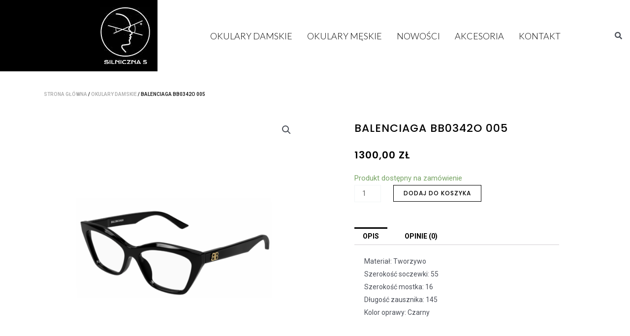

--- FILE ---
content_type: text/css
request_url: https://sklep.optyksilniczna5.pl/wp-content/uploads/elementor/css/post-5.css?ver=1660036134
body_size: 98
content:
.elementor-kit-5{--e-global-color-primary:#000000;--e-global-color-secondary:#54595F;--e-global-color-text:#7A7A7A;--e-global-color-accent:#61CE70;--e-global-typography-primary-font-family:"Lato";--e-global-typography-primary-font-size:18px;--e-global-typography-primary-font-weight:300;--e-global-typography-primary-line-height:24px;--e-global-typography-secondary-font-family:"Lato";--e-global-typography-secondary-font-size:26px;--e-global-typography-secondary-font-weight:500;--e-global-typography-secondary-line-height:26px;--e-global-typography-text-font-family:"Roboto";--e-global-typography-text-font-weight:400;--e-global-typography-accent-font-family:"Roboto";--e-global-typography-accent-font-weight:500;--e-global-typography-63d6ebf-font-family:"Lato";--e-global-typography-63d6ebf-font-size:18px;--e-global-typography-63d6ebf-font-weight:300;--e-global-typography-63d6ebf-line-height:14px;}.elementor-kit-5 p{margin-bottom:0px;}.elementor-kit-5 h2{font-family:"Lato", Sans-serif;font-size:18px;font-weight:300;}.elementor-widget:not(:last-child){margin-bottom:20px;}.elementor-element{--widgets-spacing:20px;}{}h1.entry-title{display:var(--page-title-display);}.elementor-kit-5 e-page-transition{background-color:#FFBC7D;}@media(max-width:1024px){.elementor-section.elementor-section-boxed > .elementor-container{max-width:1024px;}.e-container{--container-max-width:1024px;}}@media(max-width:767px){.elementor-section.elementor-section-boxed > .elementor-container{max-width:767px;}.e-container{--container-max-width:767px;}}

--- FILE ---
content_type: text/css
request_url: https://sklep.optyksilniczna5.pl/wp-content/uploads/elementor/css/post-16.css?ver=1666299929
body_size: 527
content:
.elementor-16 .elementor-element.elementor-element-439a6a8 > .elementor-widget-wrap > .elementor-widget:not(.elementor-widget__width-auto):not(.elementor-widget__width-initial):not(:last-child):not(.elementor-absolute){margin-bottom:0px;}.elementor-16 .elementor-element.elementor-element-439a6a8:not(.elementor-motion-effects-element-type-background) > .elementor-widget-wrap, .elementor-16 .elementor-element.elementor-element-439a6a8 > .elementor-widget-wrap > .elementor-motion-effects-container > .elementor-motion-effects-layer{background-color:#000000;}.elementor-16 .elementor-element.elementor-element-439a6a8 > .elementor-element-populated{transition:background 0.3s, border 0.3s, border-radius 0.3s, box-shadow 0.3s;padding:1em 1em 1em 1em;}.elementor-16 .elementor-element.elementor-element-439a6a8 > .elementor-element-populated > .elementor-background-overlay{transition:background 0.3s, border-radius 0.3s, opacity 0.3s;}.elementor-16 .elementor-element.elementor-element-68a2825{text-align:right;}.elementor-bc-flex-widget .elementor-16 .elementor-element.elementor-element-85c8c55.elementor-column .elementor-widget-wrap{align-items:center;}.elementor-16 .elementor-element.elementor-element-85c8c55.elementor-column.elementor-element[data-element_type="column"] > .elementor-widget-wrap.elementor-element-populated{align-content:center;align-items:center;}.elementor-16 .elementor-element.elementor-element-85c8c55.elementor-column > .elementor-widget-wrap{justify-content:center;}.elementor-16 .elementor-element.elementor-element-eb65b71 .elementor-menu-toggle{margin:0 auto;}.elementor-16 .elementor-element.elementor-element-eb65b71 .elementor-nav-menu .elementor-item{font-family:"Lato", Sans-serif;font-size:18px;font-weight:300;text-transform:uppercase;line-height:24px;}.elementor-16 .elementor-element.elementor-element-eb65b71 .elementor-nav-menu--main .elementor-item{color:#000000;fill:#000000;padding-left:15px;padding-right:15px;}.elementor-16 .elementor-element.elementor-element-eb65b71{width:95%;max-width:95%;}.elementor-16 .elementor-element.elementor-element-b055e90 .hfe-input-focus .hfe-search-icon-toggle input[type=search]{width:250px;}.elementor-16 .elementor-element.elementor-element-b055e90 .hfe-input-focus .hfe-search-form__input:focus{color:#FFFFFF;background-color:#000000;}.elementor-16 .elementor-element.elementor-element-b055e90 .hfe-input-focus .hfe-search-icon-toggle .hfe-search-form__input{border-style:none;border-radius:3px;}.elementor-16 .elementor-element.elementor-element-b055e90 .hfe-search-icon-toggle i:hover{color:#CECECE;border-color:#CECECE;}.elementor-16 .elementor-element.elementor-element-b055e90 .hfe-search-icon-toggle input[type=search]{padding:0 calc( 15px / 2);}.elementor-16 .elementor-element.elementor-element-b055e90 .hfe-search-icon-toggle i.fa-search:before{font-size:15px;}.elementor-16 .elementor-element.elementor-element-b055e90 .hfe-search-icon-toggle i.fa-search, .elementor-16 .elementor-element.elementor-element-b055e90 .hfe-search-icon-toggle{width:15px;}.elementor-16 .elementor-element.elementor-element-b055e90{width:auto;max-width:auto;}.elementor-16 .elementor-element.elementor-element-a40662b > .elementor-widget-wrap > .elementor-widget:not(.elementor-widget__width-auto):not(.elementor-widget__width-initial):not(:last-child):not(.elementor-absolute){margin-bottom:0px;}.elementor-16 .elementor-element.elementor-element-a40662b:not(.elementor-motion-effects-element-type-background) > .elementor-widget-wrap, .elementor-16 .elementor-element.elementor-element-a40662b > .elementor-widget-wrap > .elementor-motion-effects-container > .elementor-motion-effects-layer{background-color:#000000;}.elementor-16 .elementor-element.elementor-element-a40662b > .elementor-element-populated{transition:background 0.3s, border 0.3s, border-radius 0.3s, box-shadow 0.3s;padding:1em 1em 1em 1em;}.elementor-16 .elementor-element.elementor-element-a40662b > .elementor-element-populated > .elementor-background-overlay{transition:background 0.3s, border-radius 0.3s, opacity 0.3s;}.elementor-16 .elementor-element.elementor-element-51d270a{text-align:right;}.elementor-16 .elementor-element.elementor-element-f1c4a3f .hfe-input-focus .hfe-search-icon-toggle input[type=search]{width:250px;}.elementor-16 .elementor-element.elementor-element-f1c4a3f .hfe-input-focus .hfe-search-form__input:focus{color:#FFFFFF;background-color:#000000;}.elementor-16 .elementor-element.elementor-element-f1c4a3f .hfe-input-focus .hfe-search-icon-toggle .hfe-search-form__input{border-style:none;border-radius:3px;}.elementor-16 .elementor-element.elementor-element-f1c4a3f .hfe-search-icon-toggle i:hover{color:#CECECE;border-color:#CECECE;}.elementor-16 .elementor-element.elementor-element-f1c4a3f .hfe-search-icon-toggle input[type=search]{padding:0 calc( 15px / 2);}.elementor-16 .elementor-element.elementor-element-f1c4a3f .hfe-search-icon-toggle i.fa-search:before{font-size:15px;}.elementor-16 .elementor-element.elementor-element-f1c4a3f .hfe-search-icon-toggle i.fa-search, .elementor-16 .elementor-element.elementor-element-f1c4a3f .hfe-search-icon-toggle{width:15px;}.elementor-16 .elementor-element.elementor-element-f1c4a3f{width:auto;max-width:auto;}.elementor-16 .elementor-element.elementor-element-e577a6b .elementor-menu-toggle{margin:0 auto;}.elementor-16 .elementor-element.elementor-element-e577a6b .elementor-nav-menu .elementor-item{font-family:"Lato", Sans-serif;font-size:18px;font-weight:300;text-transform:uppercase;line-height:24px;}.elementor-16 .elementor-element.elementor-element-e577a6b .elementor-nav-menu--main .elementor-item{color:#000000;fill:#000000;padding-left:15px;padding-right:15px;}.elementor-16 .elementor-element.elementor-element-e577a6b{width:95%;max-width:95%;}@media(max-width:767px){.elementor-16 .elementor-element.elementor-element-a40662b{width:50%;}.elementor-16 .elementor-element.elementor-element-51d270a{text-align:left;width:auto;max-width:auto;}.elementor-16 .elementor-element.elementor-element-51d270a img{width:50%;}.elementor-16 .elementor-element.elementor-element-41aa07d{width:50%;}.elementor-bc-flex-widget .elementor-16 .elementor-element.elementor-element-41aa07d.elementor-column .elementor-widget-wrap{align-items:center;}.elementor-16 .elementor-element.elementor-element-41aa07d.elementor-column.elementor-element[data-element_type="column"] > .elementor-widget-wrap.elementor-element-populated{align-content:center;align-items:center;}.elementor-16 .elementor-element.elementor-element-41aa07d.elementor-column > .elementor-widget-wrap{justify-content:flex-end;}.elementor-16 .elementor-element.elementor-element-f1c4a3f .hfe-input-focus .hfe-search-icon-toggle input[type=search]{width:200px;}}@media(min-width:768px){.elementor-16 .elementor-element.elementor-element-439a6a8{width:25%;}.elementor-16 .elementor-element.elementor-element-85c8c55{width:75%;}}

--- FILE ---
content_type: text/css
request_url: https://sklep.optyksilniczna5.pl/wp-content/uploads/elementor/css/post-394.css?ver=1666605906
body_size: 796
content:
.elementor-394 .elementor-element.elementor-element-7eaf1e94:not(.elementor-motion-effects-element-type-background), .elementor-394 .elementor-element.elementor-element-7eaf1e94 > .elementor-motion-effects-container > .elementor-motion-effects-layer{background-image:url("https://sklep.optyksilniczna5.pl/wp-content/uploads/2022/08/image-1.png");background-position:center center;background-size:cover;}.elementor-394 .elementor-element.elementor-element-7eaf1e94 > .elementor-background-overlay{background-color:#000011;opacity:0.84;mix-blend-mode:multiply;transition:background 0.3s, border-radius 0.3s, opacity 0.3s;}.elementor-394 .elementor-element.elementor-element-7eaf1e94{transition:background 0.3s, border 0.3s, border-radius 0.3s, box-shadow 0.3s;padding:60px 0px 40px 0px;}.elementor-394 .elementor-element.elementor-element-7fe15889 img{width:80px;}.elementor-394 .elementor-element.elementor-element-573ea255 .elementor-icon-list-items:not(.elementor-inline-items) .elementor-icon-list-item:not(:last-child){padding-bottom:calc(15px/2);}.elementor-394 .elementor-element.elementor-element-573ea255 .elementor-icon-list-items:not(.elementor-inline-items) .elementor-icon-list-item:not(:first-child){margin-top:calc(15px/2);}.elementor-394 .elementor-element.elementor-element-573ea255 .elementor-icon-list-items.elementor-inline-items .elementor-icon-list-item{margin-right:calc(15px/2);margin-left:calc(15px/2);}.elementor-394 .elementor-element.elementor-element-573ea255 .elementor-icon-list-items.elementor-inline-items{margin-right:calc(-15px/2);margin-left:calc(-15px/2);}body.rtl .elementor-394 .elementor-element.elementor-element-573ea255 .elementor-icon-list-items.elementor-inline-items .elementor-icon-list-item:after{left:calc(-15px/2);}body:not(.rtl) .elementor-394 .elementor-element.elementor-element-573ea255 .elementor-icon-list-items.elementor-inline-items .elementor-icon-list-item:after{right:calc(-15px/2);}.elementor-394 .elementor-element.elementor-element-573ea255 .elementor-icon-list-icon i{color:#FFFFFF;}.elementor-394 .elementor-element.elementor-element-573ea255 .elementor-icon-list-icon svg{fill:#FFFFFF;}.elementor-394 .elementor-element.elementor-element-573ea255 .elementor-icon-list-item:hover .elementor-icon-list-icon i{color:#e8e8e8;}.elementor-394 .elementor-element.elementor-element-573ea255 .elementor-icon-list-item:hover .elementor-icon-list-icon svg{fill:#e8e8e8;}.elementor-394 .elementor-element.elementor-element-573ea255{--e-icon-list-icon-size:13px;}.elementor-394 .elementor-element.elementor-element-573ea255 .elementor-icon-list-text{color:rgba(255,255,255,0.66);padding-left:10px;}.elementor-394 .elementor-element.elementor-element-573ea255 .elementor-icon-list-item:hover .elementor-icon-list-text{color:#ffffff;}.elementor-394 .elementor-element.elementor-element-573ea255 .elementor-icon-list-item > .elementor-icon-list-text, .elementor-394 .elementor-element.elementor-element-573ea255 .elementor-icon-list-item > a{font-family:"Jost", Sans-serif;font-size:14px;font-weight:300;line-height:1em;}.elementor-394 .elementor-element.elementor-element-2ae72235{--grid-template-columns:repeat(0, auto);--icon-size:18px;--grid-column-gap:4px;--grid-row-gap:0px;}.elementor-394 .elementor-element.elementor-element-2ae72235 .elementor-widget-container{text-align:center;}.elementor-394 .elementor-element.elementor-element-2ae72235 .elementor-social-icon{background-color:rgba(0,0,0,0);}.elementor-394 .elementor-element.elementor-element-2ae72235 .elementor-social-icon i{color:#ededed;}.elementor-394 .elementor-element.elementor-element-2ae72235 .elementor-social-icon svg{fill:#ededed;}.elementor-394 .elementor-element.elementor-element-2ae72235 .elementor-social-icon:hover i{color:#ffffff;}.elementor-394 .elementor-element.elementor-element-2ae72235 .elementor-social-icon:hover svg{fill:#ffffff;}.elementor-394 .elementor-element.elementor-element-2ae72235 > .elementor-widget-container{padding:0px 0px 0px 0px;}.elementor-394 .elementor-element.elementor-element-840508a.elementor-column > .elementor-widget-wrap{justify-content:flex-start;}.elementor-394 .elementor-element.elementor-element-14496c3 .elementor-icon-list-items:not(.elementor-inline-items) .elementor-icon-list-item:not(:last-child){padding-bottom:calc(15px/2);}.elementor-394 .elementor-element.elementor-element-14496c3 .elementor-icon-list-items:not(.elementor-inline-items) .elementor-icon-list-item:not(:first-child){margin-top:calc(15px/2);}.elementor-394 .elementor-element.elementor-element-14496c3 .elementor-icon-list-items.elementor-inline-items .elementor-icon-list-item{margin-right:calc(15px/2);margin-left:calc(15px/2);}.elementor-394 .elementor-element.elementor-element-14496c3 .elementor-icon-list-items.elementor-inline-items{margin-right:calc(-15px/2);margin-left:calc(-15px/2);}body.rtl .elementor-394 .elementor-element.elementor-element-14496c3 .elementor-icon-list-items.elementor-inline-items .elementor-icon-list-item:after{left:calc(-15px/2);}body:not(.rtl) .elementor-394 .elementor-element.elementor-element-14496c3 .elementor-icon-list-items.elementor-inline-items .elementor-icon-list-item:after{right:calc(-15px/2);}.elementor-394 .elementor-element.elementor-element-14496c3 .elementor-icon-list-icon i{color:#FFFFFF;}.elementor-394 .elementor-element.elementor-element-14496c3 .elementor-icon-list-icon svg{fill:#FFFFFF;}.elementor-394 .elementor-element.elementor-element-14496c3 .elementor-icon-list-item:hover .elementor-icon-list-icon i{color:#e8e8e8;}.elementor-394 .elementor-element.elementor-element-14496c3 .elementor-icon-list-item:hover .elementor-icon-list-icon svg{fill:#e8e8e8;}.elementor-394 .elementor-element.elementor-element-14496c3{--e-icon-list-icon-size:13px;}.elementor-394 .elementor-element.elementor-element-14496c3 .elementor-icon-list-text{color:rgba(255,255,255,0.66);padding-left:9px;}.elementor-394 .elementor-element.elementor-element-14496c3 .elementor-icon-list-item:hover .elementor-icon-list-text{color:#ffffff;}.elementor-394 .elementor-element.elementor-element-14496c3 .elementor-icon-list-item > .elementor-icon-list-text, .elementor-394 .elementor-element.elementor-element-14496c3 .elementor-icon-list-item > a{font-family:"Jost", Sans-serif;font-size:14px;font-weight:300;line-height:1em;}.elementor-394 .elementor-element.elementor-element-a4f912c .elementor-icon-list-items:not(.elementor-inline-items) .elementor-icon-list-item:not(:last-child){padding-bottom:calc(15px/2);}.elementor-394 .elementor-element.elementor-element-a4f912c .elementor-icon-list-items:not(.elementor-inline-items) .elementor-icon-list-item:not(:first-child){margin-top:calc(15px/2);}.elementor-394 .elementor-element.elementor-element-a4f912c .elementor-icon-list-items.elementor-inline-items .elementor-icon-list-item{margin-right:calc(15px/2);margin-left:calc(15px/2);}.elementor-394 .elementor-element.elementor-element-a4f912c .elementor-icon-list-items.elementor-inline-items{margin-right:calc(-15px/2);margin-left:calc(-15px/2);}body.rtl .elementor-394 .elementor-element.elementor-element-a4f912c .elementor-icon-list-items.elementor-inline-items .elementor-icon-list-item:after{left:calc(-15px/2);}body:not(.rtl) .elementor-394 .elementor-element.elementor-element-a4f912c .elementor-icon-list-items.elementor-inline-items .elementor-icon-list-item:after{right:calc(-15px/2);}.elementor-394 .elementor-element.elementor-element-a4f912c .elementor-icon-list-icon i{color:#FFFFFF;}.elementor-394 .elementor-element.elementor-element-a4f912c .elementor-icon-list-icon svg{fill:#FFFFFF;}.elementor-394 .elementor-element.elementor-element-a4f912c .elementor-icon-list-item:hover .elementor-icon-list-icon i{color:#e8e8e8;}.elementor-394 .elementor-element.elementor-element-a4f912c .elementor-icon-list-item:hover .elementor-icon-list-icon svg{fill:#e8e8e8;}.elementor-394 .elementor-element.elementor-element-a4f912c{--e-icon-list-icon-size:13px;}.elementor-394 .elementor-element.elementor-element-a4f912c .elementor-icon-list-text{color:rgba(255,255,255,0.66);padding-left:9px;}.elementor-394 .elementor-element.elementor-element-a4f912c .elementor-icon-list-item:hover .elementor-icon-list-text{color:#ffffff;}.elementor-394 .elementor-element.elementor-element-a4f912c .elementor-icon-list-item > .elementor-icon-list-text, .elementor-394 .elementor-element.elementor-element-a4f912c .elementor-icon-list-item > a{font-family:"Jost", Sans-serif;font-size:14px;font-weight:300;line-height:1em;}@media(min-width:768px){.elementor-394 .elementor-element.elementor-element-840508a{width:50%;}.elementor-394 .elementor-element.elementor-element-5b73366{width:49.957%;}}@media(max-width:1024px){.elementor-394 .elementor-element.elementor-element-7eaf1e94{padding:30px 20px 30px 20px;}.elementor-394 .elementor-element.elementor-element-573ea255 .elementor-icon-list-item > .elementor-icon-list-text, .elementor-394 .elementor-element.elementor-element-573ea255 .elementor-icon-list-item > a{font-size:13px;}.elementor-394 .elementor-element.elementor-element-14496c3 .elementor-icon-list-item > .elementor-icon-list-text, .elementor-394 .elementor-element.elementor-element-14496c3 .elementor-icon-list-item > a{font-size:13px;}.elementor-394 .elementor-element.elementor-element-a4f912c .elementor-icon-list-item > .elementor-icon-list-text, .elementor-394 .elementor-element.elementor-element-a4f912c .elementor-icon-list-item > a{font-size:13px;}}@media(max-width:767px){.elementor-394 .elementor-element.elementor-element-7eaf1e94{padding:30px 20px 30px 20px;}.elementor-394 .elementor-element.elementor-element-78a4dd58 > .elementor-element-populated{padding:0px 0px 0px 0px;}.elementor-394 .elementor-element.elementor-element-573ea255 .elementor-icon-list-items:not(.elementor-inline-items) .elementor-icon-list-item:not(:last-child){padding-bottom:calc(15px/2);}.elementor-394 .elementor-element.elementor-element-573ea255 .elementor-icon-list-items:not(.elementor-inline-items) .elementor-icon-list-item:not(:first-child){margin-top:calc(15px/2);}.elementor-394 .elementor-element.elementor-element-573ea255 .elementor-icon-list-items.elementor-inline-items .elementor-icon-list-item{margin-right:calc(15px/2);margin-left:calc(15px/2);}.elementor-394 .elementor-element.elementor-element-573ea255 .elementor-icon-list-items.elementor-inline-items{margin-right:calc(-15px/2);margin-left:calc(-15px/2);}body.rtl .elementor-394 .elementor-element.elementor-element-573ea255 .elementor-icon-list-items.elementor-inline-items .elementor-icon-list-item:after{left:calc(-15px/2);}body:not(.rtl) .elementor-394 .elementor-element.elementor-element-573ea255 .elementor-icon-list-items.elementor-inline-items .elementor-icon-list-item:after{right:calc(-15px/2);}.elementor-394 .elementor-element.elementor-element-573ea255 .elementor-icon-list-item > .elementor-icon-list-text, .elementor-394 .elementor-element.elementor-element-573ea255 .elementor-icon-list-item > a{line-height:1.9em;}.elementor-394 .elementor-element.elementor-element-2ae72235{--grid-column-gap:10px;}.elementor-394 .elementor-element.elementor-element-a4f912c .elementor-icon-list-item > .elementor-icon-list-text, .elementor-394 .elementor-element.elementor-element-a4f912c .elementor-icon-list-item > a{line-height:1.8em;}}@media(min-width:1025px){.elementor-394 .elementor-element.elementor-element-7eaf1e94:not(.elementor-motion-effects-element-type-background), .elementor-394 .elementor-element.elementor-element-7eaf1e94 > .elementor-motion-effects-container > .elementor-motion-effects-layer{background-attachment:fixed;}}

--- FILE ---
content_type: text/css
request_url: https://sklep.optyksilniczna5.pl/wp-content/uploads/elementor/css/post-198.css?ver=1668689295
body_size: 865
content:
.elementor-198 .elementor-element.elementor-element-23ffe19{padding:1% 5% 1% 5%;}.elementor-198 .elementor-element.elementor-element-0dca5c5{width:50%;}.elementor-198 .elementor-element.elementor-element-0dca5c5 > .elementor-element-populated{margin:25px 25px 25px 25px;--e-column-margin-right:25px;--e-column-margin-left:25px;padding:0px 0px 0px 0px;}.elementor-198 .elementor-element.elementor-element-c2202fd .woocommerce-breadcrumb{color:#1E1E1E;font-size:10px;font-weight:600;text-transform:uppercase;}.elementor-198 .elementor-element.elementor-element-c2202fd .woocommerce-breadcrumb > a{color:#ADADAD;}.woocommerce .elementor-198 .elementor-element.elementor-element-66ac915 .flex-control-thumbs img{border-style:solid;border-width:15px 15px 15px 15px;}.elementor-198 .elementor-element.elementor-element-7fb14bb{width:50%;}.elementor-198 .elementor-element.elementor-element-7fb14bb:not(.elementor-motion-effects-element-type-background) > .elementor-widget-wrap, .elementor-198 .elementor-element.elementor-element-7fb14bb > .elementor-widget-wrap > .elementor-motion-effects-container > .elementor-motion-effects-layer{background-color:#FFFFFF;}.elementor-198 .elementor-element.elementor-element-7fb14bb > .elementor-element-populated{transition:background 0.3s, border 0.3s, border-radius 0.3s, box-shadow 0.3s;margin:25px 25px 25px 25px;--e-column-margin-right:25px;--e-column-margin-left:25px;padding:65px 55px 55px 55px;}.elementor-198 .elementor-element.elementor-element-7fb14bb > .elementor-element-populated > .elementor-background-overlay{transition:background 0.3s, border-radius 0.3s, opacity 0.3s;}.elementor-198 .elementor-element.elementor-element-1d89800 .elementor-heading-title{color:var( --e-global-color-primary );font-family:"Poppins", Sans-serif;font-size:22px;font-weight:500;text-transform:uppercase;letter-spacing:1px;}.woocommerce .elementor-198 .elementor-element.elementor-element-04a77e7 .price{color:var( --e-global-color-primary );font-family:"Poppins", Sans-serif;font-size:20px;font-weight:600;text-transform:uppercase;line-height:1em;letter-spacing:1px;}.woocommerce .elementor-198 .elementor-element.elementor-element-04a77e7 .price ins{color:var( --e-global-color-accent );}.woocommerce .elementor-198 .elementor-element.elementor-element-8e60033 .woocommerce-product-details__short-description{font-size:14px;}.elementor-198 .elementor-element.elementor-element-0bb5070 .cart button{font-family:"Poppins", Sans-serif;font-size:12px;font-weight:500;text-transform:uppercase;letter-spacing:1px;border-style:solid;border-width:1px 1px 1px 1px;border-radius:0px 0px 0px 0px;color:var( --e-global-color-primary );background-color:#00000000;border-color:var( --e-global-color-primary );transition:all 0.2s;}.elementor-198 .elementor-element.elementor-element-0bb5070 .cart button:hover{color:#B4B4B4;background-color:#00000000;border-color:#B4B4B4;}.elementor-198 .elementor-element.elementor-element-0bb5070 .quantity .qty{transition:all 0.2s;}.woocommerce .elementor-198 .elementor-element.elementor-element-3edfeb7 .woocommerce-tabs ul.wc-tabs li a{color:var( --e-global-color-primary );font-size:14px;text-transform:uppercase;}.woocommerce .elementor-198 .elementor-element.elementor-element-3edfeb7 .woocommerce-tabs .woocommerce-Tabs-panel{font-size:14px;}.woocommerce .elementor-198 .elementor-element.elementor-element-3edfeb7 .woocommerce-tabs .woocommerce-Tabs-panel h2{font-size:0px;}.elementor-198 .elementor-element.elementor-element-3edfeb7 > .elementor-widget-container{padding:0px 0px 0px 0px;}.elementor-198 .elementor-element.elementor-element-77966a8 > .elementor-container > .elementor-column > .elementor-widget-wrap{align-content:center;align-items:center;}.elementor-198 .elementor-element.elementor-element-77966a8{padding:0px 0px 10px 0px;}.elementor-198 .elementor-element.elementor-element-2c600f6 .elementor-heading-title{font-size:12px;font-weight:600;}.elementor-198 .elementor-element.elementor-element-2c600f6 > .elementor-widget-container{margin:10px 0px 0px 0px;}.elementor-198 .elementor-element.elementor-element-2c600f6{width:auto;max-width:auto;}.elementor-198 .elementor-element.elementor-element-a35180c{--grid-side-margin:3px;--grid-column-gap:3px;--grid-row-gap:0px;--grid-bottom-margin:0px;--e-share-buttons-primary-color:#000000;--e-share-buttons-secondary-color:#FFFFFF;width:auto;max-width:auto;}.elementor-198 .elementor-element.elementor-element-a35180c .elementor-share-btn{font-size:calc(0.5px * 10);}.elementor-198 .elementor-element.elementor-element-a35180c .elementor-share-btn__icon{--e-share-buttons-icon-size:2.4em;}.elementor-198 .elementor-element.elementor-element-a35180c > .elementor-widget-container{margin:0px 0px 0px 10px;}.elementor-198 .elementor-element.elementor-element-7958b9e{font-size:12px;font-weight:400;color:#000000;}.elementor-198 .elementor-element.elementor-element-7958b9e a{color:#000000;}.elementor-198 .elementor-element.elementor-element-520fd09c{padding:0% 5% 5% 5%;}.elementor-198 .elementor-element.elementor-element-1f65ee3a > .elementor-element-populated{padding:25px 25px 25px 25px;}.elementor-198 .elementor-element.elementor-element-6fa97d36.elementor-wc-products  ul.products{grid-column-gap:20px;grid-row-gap:40px;}.elementor-198 .elementor-element.elementor-element-6fa97d36.elementor-wc-products .attachment-woocommerce_thumbnail{border-radius:0px 0px 0px 0px;}.elementor-198 .elementor-element.elementor-element-6fa97d36.elementor-wc-products ul.products li.product .woocommerce-loop-product__title{color:var( --e-global-color-secondary );}.elementor-198 .elementor-element.elementor-element-6fa97d36.elementor-wc-products ul.products li.product .woocommerce-loop-category__title{color:var( --e-global-color-secondary );}.elementor-198 .elementor-element.elementor-element-6fa97d36.elementor-wc-products ul.products li.product .woocommerce-loop-product__title, .elementor-198 .elementor-element.elementor-element-6fa97d36.elementor-wc-products ul.products li.product .woocommerce-loop-category__title{font-family:"Poppins", Sans-serif;font-size:12px;font-weight:400;text-transform:uppercase;letter-spacing:1px;}.elementor-198 .elementor-element.elementor-element-6fa97d36.elementor-wc-products ul.products li.product .button{color:var( --e-global-color-primary );background-color:#00000000;border-color:var( --e-global-color-primary );font-family:"Poppins", Sans-serif;font-size:10px;font-weight:500;text-transform:uppercase;letter-spacing:1px;border-style:solid;border-width:0px 0px 1px 0px;border-radius:0px 0px 0px 0px;padding:0px 1px 5px 1px;}.elementor-198 .elementor-element.elementor-element-6fa97d36.elementor-wc-products .added_to_cart{color:var( --e-global-color-secondary );font-family:"Poppins", Sans-serif;font-size:10px;font-weight:500;text-transform:uppercase;letter-spacing:1px;}.elementor-198 .elementor-element.elementor-element-6fa97d36.elementor-wc-products ul.products li.product span.onsale{display:block;background-color:var( --e-global-color-accent );font-size:14px;font-weight:500;text-transform:uppercase;min-width:50px;min-height:50px;line-height:50px;}@media(max-width:1024px){ .elementor-198 .elementor-element.elementor-element-a35180c{--grid-side-margin:3px;--grid-column-gap:3px;--grid-row-gap:0px;--grid-bottom-margin:0px;}.elementor-198 .elementor-element.elementor-element-6fa97d36.elementor-wc-products  ul.products{grid-column-gap:20px;grid-row-gap:40px;}}@media(max-width:767px){ .elementor-198 .elementor-element.elementor-element-a35180c{--grid-side-margin:3px;--grid-column-gap:3px;--grid-row-gap:0px;--grid-bottom-margin:0px;}.elementor-198 .elementor-element.elementor-element-6fa97d36.elementor-wc-products  ul.products{grid-column-gap:20px;grid-row-gap:40px;}}

--- FILE ---
content_type: text/css
request_url: https://sklep.optyksilniczna5.pl/wp-content/uploads/elementor/css/post-157.css?ver=1660036134
body_size: 49
content:
.elementor-157 .elementor-element.elementor-element-29b86995{padding:25px 25px 25px 25px;}.elementor-157 .elementor-element.elementor-element-64f90316 .elementor-heading-title{font-size:22px;font-weight:500;text-transform:uppercase;letter-spacing:1px;}.elementor-157 .elementor-element.elementor-element-1fd9c922 .elementor-heading-title{color:var( --e-global-color-secondary );font-family:"Prompt", Sans-serif;font-size:12px;font-weight:500;text-transform:uppercase;letter-spacing:1px;}#elementor-popup-modal-157 .dialog-message{width:20vw;height:100vh;align-items:flex-start;}#elementor-popup-modal-157{justify-content:flex-start;align-items:flex-start;pointer-events:all;background-color:#FFFFFFC7;}#elementor-popup-modal-157 .dialog-close-button{display:flex;}#elementor-popup-modal-157 .dialog-widget-content{animation-duration:1s;box-shadow:2px 8px 23px 3px rgba(0,0,0,0.2);}#elementor-popup-modal-157 .dialog-close-button i{color:var( --e-global-color-primary );}#elementor-popup-modal-157 .dialog-close-button svg{fill:var( --e-global-color-primary );}@media(max-width:1024px){#elementor-popup-modal-157 .dialog-message{width:40vw;}#elementor-popup-modal-157{justify-content:flex-start;align-items:flex-start;}}@media(max-width:767px){#elementor-popup-modal-157 .dialog-message{width:80vw;}}